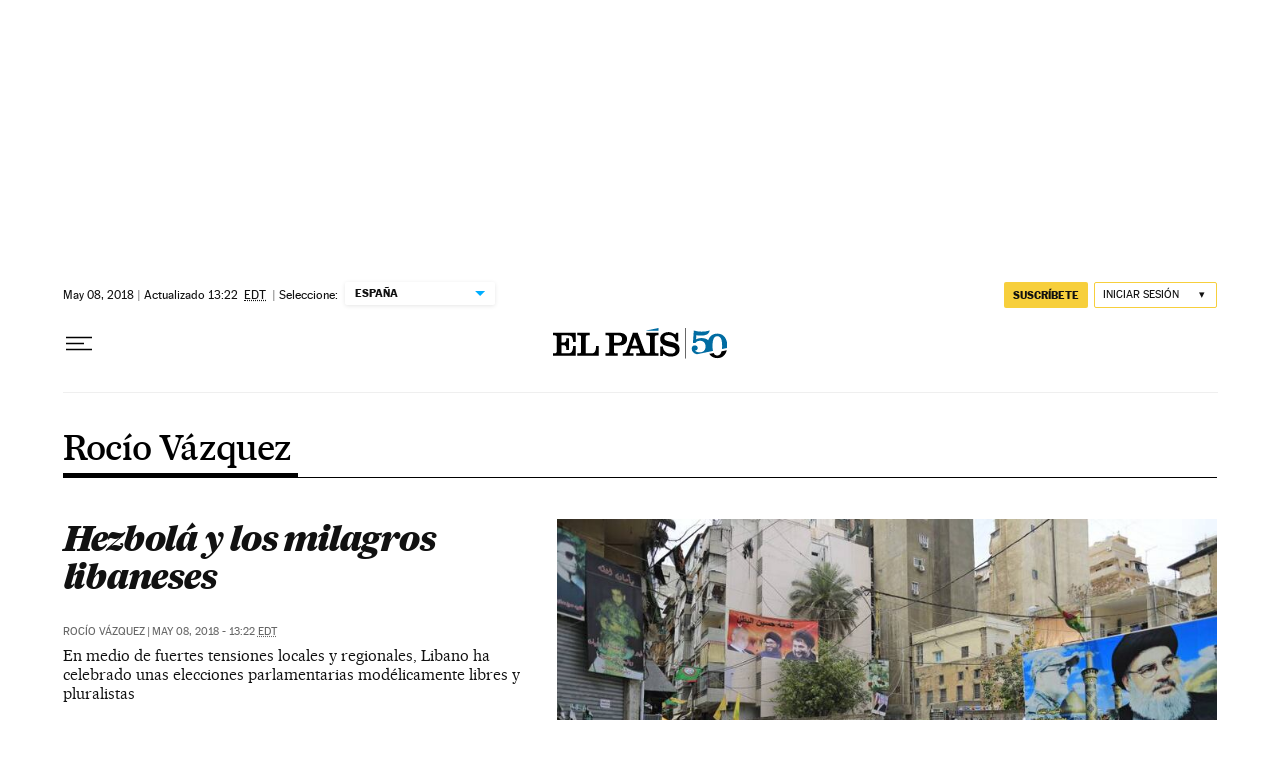

--- FILE ---
content_type: application/javascript; charset=utf-8
request_url: https://fundingchoicesmessages.google.com/f/AGSKWxWGM4FXNQmz9cMqqFT7IgNDJPfM-_aRcPgMRuMYPydu25Ygyf1cSqTYBqOQy64DuIKcGJnGS_sgbJz4ZSZ_O_tz5zoQcWtmHsJ4AP1qimTSgW1D1EYTLhkdK065zviapEftlLmaf3xg-qtZ3JcVpbdqQ_94WLaLgTxbFuqfbdfTRdkMcq4e5mDpnMFN/__ad_lib./fullad./kitad./tagadv_/parking_caf_
body_size: -1289
content:
window['51dcaacd-dea7-4a41-b144-36ffdb9cea04'] = true;